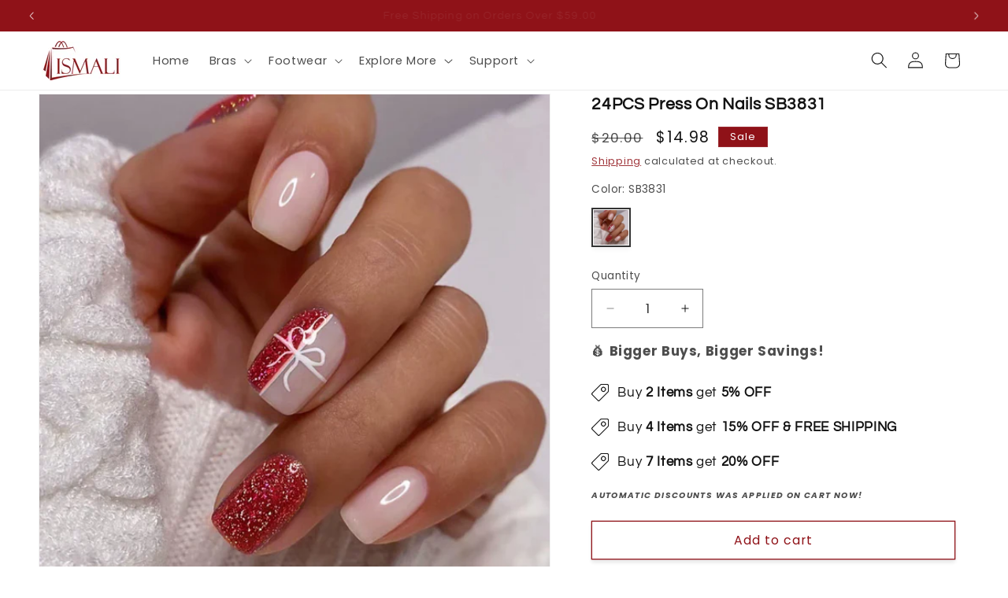

--- FILE ---
content_type: text/css
request_url: https://lismali.com/cdn/shop/t/23/assets/component-product-variant-swatch-custom.css?v=120254112307190023241735897593
body_size: -370
content:
.product-form-swatch__variants{display:flex;flex-wrap:wrap}.product-form__swatch{display:inline-block;margin-right:5px}.product-form__swatch input{display:none}.product-form__swatch label{display:block;width:var(--swatch-size);height:var(--swatch-size);border:1px solid #777!important;border-radius:var(--swatch-border-radius)!important;background-size:cover;cursor:pointer;transition:border-color .3s ease;padding:1rem!important}.product-form__swatch label:hover{border-color:#333!important}.product-form__swatch input:checked+label{border-color:#333!important;border-width:2px!important;box-shadow:inset 0 0 0 1px #fff}.product-form__swatch input.disabled+label{opacity:.5}.product-form__swatch input.disabled+label:after{content:"";position:absolute;top:0;right:0;bottom:0;left:0;background:linear-gradient(to bottom right,transparent 45%,rgba(255,0,0,.6) 50%,transparent 55%);pointer-events:none}
/*# sourceMappingURL=/cdn/shop/t/23/assets/component-product-variant-swatch-custom.css.map?v=120254112307190023241735897593 */


--- FILE ---
content_type: text/javascript
request_url: https://lismali.com/cdn/shop/t/23/assets/cart.js?v=23516234966923384031740325531
body_size: 2458
content:
(function(){if((document.querySelector("cart-items")||document.querySelector("cart-drawer-items"))?.dataset.enableConditionalAtcItem==="true"&&typeof window.userRemovedAutoAtcItem>"u"){const stored=localStorage.getItem("userRemovedAutoAtcItemData");if(stored)try{const parsed=JSON.parse(stored),now=Date.now();parsed.value===!0&&parsed.expiresAt&&now<parsed.expiresAt?window.userRemovedAutoAtcItem=!0:(window.userRemovedAutoAtcItem=!1,localStorage.removeItem("userRemovedAutoAtcItemData"))}catch{window.userRemovedAutoAtcItem=!1,localStorage.removeItem("userRemovedAutoAtcItemData")}else window.userRemovedAutoAtcItem=!1}})();class CartRemoveButton extends HTMLElement{constructor(){super(),this.addEventListener("click",event=>{event.preventDefault();const cartItemsElem=this.closest("cart-items")||this.closest("cart-drawer-items");if(cartItemsElem&&cartItemsElem.dataset.enableConditionalAtcItem==="true"&&this.isAtcItemVariant(cartItemsElem,this.dataset.variantId)){window.userRemovedAutoAtcItem=!0;const oneDayMs=1440*60*1e3,dataToStore={value:!0,expiresAt:Date.now()+oneDayMs};localStorage.setItem("userRemovedAutoAtcItemData",JSON.stringify(dataToStore))}(this.closest("cart-items")||this.closest("cart-drawer-items")).updateQuantity(this.dataset.index,0)})}isAtcItemVariant(cartItemsElem,variantId){return(cartItemsElem.dataset.atcItemVariantToAdd||"").split(",").map(s=>s.trim()).filter(Boolean).includes(String(variantId))}}customElements.define("cart-remove-button",CartRemoveButton);class CartItems extends HTMLElement{constructor(){super(),this.lineItemStatusElement=document.getElementById("shopping-cart-line-item-status")||document.getElementById("CartDrawer-LineItemStatus");const debouncedOnChange=debounce(event=>{!event.target.closest(".cart-upsell-product-container")&&!event.target.closest("product-info-cart-upsell")&&this.onChange(event)},ON_CHANGE_DEBOUNCE_TIMER);this.addEventListener("change",debouncedOnChange.bind(this))}cartUpdateUnsubscriber=void 0;isForcedCartUpdate=!1;connectedCallback(){this.cartUpdateUnsubscriber=subscribe(PUB_SUB_EVENTS.cartUpdate,event=>{event.source!=="cart-items"&&this.onCartUpdate()}),this.dataset.enableConditionalAtcItem==="true"&&this.tagName==="CART-ITEMS"&&this.checkConditionalAtcOnInitialLoad()}disconnectedCallback(){this.cartUpdateUnsubscriber&&this.cartUpdateUnsubscriber()}resetQuantityInput(id){const input=this.querySelector(`#Quantity-${id}`);if(input&&!input.closest(".cart-upsell-product-container")&&!input.closest("product-info-cart-upsell")){const value=input.getAttribute("value");value!==null&&(input.value=value),this.isEnterPressed=!1}}setValidity(event,index,message){event.target.setCustomValidity&&(event.target.setCustomValidity(message),event.target.reportValidity()),this.resetQuantityInput(index),event.target.select&&typeof event.target.select=="function"&&event.target.select()}validateQuantity(event){if(event.target.closest(".cart-upsell-product-container")||event.target.closest("product-info-cart-upsell"))return;const inputValue=parseInt(event.target.value),index=event.target.dataset.index;let message="";inputValue<event.target.dataset.min?message=window.quickOrderListStrings.min_error.replace("[min]",event.target.dataset.min):inputValue>parseInt(event.target.max)?message=window.quickOrderListStrings.max_error.replace("[max]",event.target.max):inputValue%parseInt(event.target.step)!==0&&(message=window.quickOrderListStrings.step_error.replace("[step]",event.target.step)),message?this.setValidity(event,index,message):(event.target.setCustomValidity(""),event.target.reportValidity(),this.updateQuantity(index,inputValue,document.activeElement.getAttribute("name"),event.target.dataset.quantityVariantId))}onChange(event){this.validateQuantity(event)}onCartUpdate(){this.tagName==="CART-DRAWER-ITEMS"?fetch(`${routes.cart_url}?section_id=cart-drawer`).then(response=>response.text()).then(responseText=>{const html=new DOMParser().parseFromString(responseText,"text/html"),selectors=["cart-drawer-items",".cart-drawer__footer"];for(const selector of selectors){const targetElement=document.querySelector(selector),sourceElement=html.querySelector(selector);targetElement&&sourceElement&&targetElement.replaceWith(sourceElement)}}).catch(e=>{console.error(e)}):fetch(`${routes.cart_url}?section_id=main-cart-items`).then(response=>response.text()).then(responseText=>{const sourceQty=new DOMParser().parseFromString(responseText,"text/html").querySelector("cart-items");this.innerHTML=sourceQty.innerHTML}).catch(e=>{console.error(e)})}getSectionsToRender(){return[{id:"main-cart-items",section:document.getElementById("main-cart-items").dataset.id,selector:".js-contents"},{id:"cart-icon-bubble",section:"cart-icon-bubble",selector:".shopify-section"},{id:"cart-live-region-text",section:"cart-live-region-text",selector:".shopify-section"},{id:"main-cart-footer",section:document.getElementById("main-cart-footer").dataset.id,selector:".js-contents"}]}updateQuantity(line,quantity,name,variantId){if(this.isForcedCartUpdate)return;this.enableLoading(line);const body=JSON.stringify({line,quantity,sections:this.getSectionsToRender().map(section=>section.section),sections_url:window.location.pathname});fetch(`${routes.cart_change_url}`,{...fetchConfig(),body}).then(response=>response.text()).then(state=>{const parsedState=JSON.parse(state),quantityElement=document.getElementById(`Quantity-${line}`)||document.getElementById(`Drawer-quantity-${line}`),items=document.querySelectorAll(".cart-item");if(parsedState.errors){quantityElement.value=quantityElement.getAttribute("value"),this.updateLiveRegions(line,parsedState.errors);return}this.classList.toggle("is-empty",parsedState.item_count===0);const cartDrawerWrapper=document.querySelector("cart-drawer"),cartFooter=document.getElementById("main-cart-footer");cartFooter&&cartFooter.classList.toggle("is-empty",parsedState.item_count===0),cartDrawerWrapper&&cartDrawerWrapper.classList.toggle("is-empty",parsedState.item_count===0),this.getSectionsToRender().forEach(section=>{const elementToReplace=document.getElementById(section.id).querySelector(section.selector)||document.getElementById(section.id);elementToReplace.innerHTML=this.getSectionInnerHTML(parsedState.sections[section.section],section.selector)});const updatedValue=parsedState.items[line-1]?parsedState.items[line-1].quantity:void 0;let message="";items.length===parsedState.items.length&&updatedValue!==parseInt(quantityElement.value)&&(typeof updatedValue>"u"?message=window.cartStrings.error:message=window.cartStrings.quantityError.replace("[quantity]",updatedValue)),this.updateLiveRegions(line,message);const lineItem=document.getElementById(`CartItem-${line}`)||document.getElementById(`CartDrawer-Item-${line}`);lineItem&&lineItem.querySelector(`[name="${name}"]`)?cartDrawerWrapper?trapFocus(cartDrawerWrapper,lineItem.querySelector(`[name="${name}"]`)):lineItem.querySelector(`[name="${name}"]`).focus():parsedState.item_count===0&&cartDrawerWrapper?trapFocus(cartDrawerWrapper.querySelector(".drawer__inner-empty"),cartDrawerWrapper.querySelector("a")):document.querySelector(".cart-item")&&cartDrawerWrapper&&trapFocus(cartDrawerWrapper,document.querySelector(".cart-item__name")),publish(PUB_SUB_EVENTS.cartUpdate,{source:"cart-items",cartData:parsedState,variantId});const{enableConditionalAtcItem}=this.getConditionalAtcItemSettings();enableConditionalAtcItem&&this.handleConditionalAtcItem(parsedState)}).catch(()=>{this.querySelectorAll(".loading__spinner").forEach(overlay=>overlay.classList.add("hidden"));const errors=document.getElementById("cart-errors")||document.getElementById("CartDrawer-CartErrors");errors.textContent=window.cartStrings.error}).finally(()=>{this.disableLoading(line)})}updateLiveRegions(line,message){const lineItemError=document.getElementById(`Line-item-error-${line}`)||document.getElementById(`CartDrawer-LineItemError-${line}`);lineItemError&&(lineItemError.querySelector(".cart-item__error-text").textContent=message),this.lineItemStatusElement.setAttribute("aria-hidden",!0);const cartStatus=document.getElementById("cart-live-region-text")||document.getElementById("CartDrawer-LiveRegionText");cartStatus.setAttribute("aria-hidden",!1),setTimeout(()=>{cartStatus.setAttribute("aria-hidden",!0)},1e3)}getSectionInnerHTML(html,selector){return new DOMParser().parseFromString(html,"text/html").querySelector(selector).innerHTML}enableLoading(line){(document.getElementById("main-cart-items")||document.getElementById("CartDrawer-CartItems")).classList.add("cart__items--disabled");const cartItemElements=this.querySelectorAll(`#CartItem-${line} .loading__spinner`),cartDrawerItemElements=this.querySelectorAll(`#CartDrawer-Item-${line} .loading__spinner`);[...cartItemElements,...cartDrawerItemElements].forEach(overlay=>overlay.classList.remove("hidden")),document.activeElement.blur(),this.lineItemStatusElement.setAttribute("aria-hidden",!1)}disableLoading(line){(document.getElementById("main-cart-items")||document.getElementById("CartDrawer-CartItems")).classList.remove("cart__items--disabled");const cartItemElements=this.querySelectorAll(`#CartItem-${line} .loading__spinner`),cartDrawerItemElements=this.querySelectorAll(`#CartDrawer-Item-${line} .loading__spinner`);cartItemElements.forEach(overlay=>overlay.classList.add("hidden")),cartDrawerItemElements.forEach(overlay=>overlay.classList.add("hidden"))}getConditionalAtcItemSettings(){const enableConditionalAtcItem=this.dataset.enableConditionalAtcItem==="true",atcItemConditionType=this.dataset.atcItemConditionType||"",atcItemMetaobjectHandle=this.dataset.atcItemMetaobjectHandle||"",atcItemProductListCsv=this.dataset.atcItemProductList||"",useAsExclusion=this.dataset.atcItemUseAsExclusion==="true",atcItemThresholdValue=parseFloat(this.dataset.atcItemThresholdValue||"0"),parseCsv=csv=>csv.split(",").map(s=>s.trim()).filter(s=>s.length>0),atcItemVariantToAddCsv=this.dataset.atcItemVariantToAdd||"",atcItemVariantToAdd=parseCsv(atcItemVariantToAddCsv),atcItemProductList=parseCsv(atcItemProductListCsv);return{enableConditionalAtcItem,atcItemConditionType,atcItemMetaobjectHandle,atcItemProductList,useAsExclusion,atcItemVariantToAdd,atcItemThresholdValue}}checkConditionalAtcOnInitialLoad(){fetch(`${routes.cart_url}.js`,{...fetchConfig("json")}).then(resp=>resp.json()).then(cartData=>{const pseudoParsedState={items:cartData.items};this.handleConditionalAtcItem(pseudoParsedState)}).catch(err=>{})}handleConditionalAtcItem(parsedState){if(this.isForcedCartUpdate)return;const{enableConditionalAtcItem,atcItemConditionType,atcItemProductList,useAsExclusion,atcItemVariantToAdd,atcItemThresholdValue}=this.getConditionalAtcItemSettings();if(!enableConditionalAtcItem)return;let relevantCount=0,relevantTotal=0;parsedState.items.forEach(item=>{if(atcItemVariantToAdd.includes(String(item.variant_id)))return;const productIdStr=String(item.product_id);let productEligible;atcItemProductList.length===0?productEligible=!0:useAsExclusion?productEligible=!atcItemProductList.includes(productIdStr):productEligible=atcItemProductList.includes(productIdStr),productEligible&&(atcItemConditionType==="cart_item_count"?relevantCount+=item.quantity:atcItemConditionType==="cart_subtotal"?relevantTotal+=item.original_line_price:atcItemConditionType==="cart_total"&&(relevantTotal+=item.final_line_price))});let conditionMet=!1;if(atcItemConditionType==="cart_item_count")conditionMet=relevantCount>=atcItemThresholdValue;else{const requiredCents=atcItemThresholdValue*100;conditionMet=relevantTotal>=requiredCents}if(conditionMet||(window.userRemovedAutoAtcItem=!1,localStorage.removeItem("userRemovedAutoAtcItemData")),conditionMet&&window.userRemovedAutoAtcItem)return;const singleVariantId=atcItemVariantToAdd[0];if(!singleVariantId)return;const lineIndex=this.findLineIndexByVariantId(parsedState.items,singleVariantId);conditionMet?lineIndex===-1&&this.forceCartAdd(singleVariantId,1):lineIndex!==-1&&this.forceCartRemove(lineIndex+1)}findLineIndexByVariantId(items,variantId){return items.findIndex(it=>String(it.variant_id)===String(variantId))}forceCartAdd(variantId,quantity){this.isForcedCartUpdate=!0;const body=JSON.stringify({items:[{id:variantId,quantity}]});fetch(`${routes.cart_add_url}`,{...fetchConfig("json"),body}).then(response=>response.json()).then(jsonData=>{this.refreshCartAfterForcedUpdate()}).catch(err=>{this.isForcedCartUpdate=!1})}forceCartRemove(line){this.isForcedCartUpdate=!0;const body=JSON.stringify({line,quantity:0});fetch(`${routes.cart_change_url}`,{...fetchConfig(),body}).then(response=>response.text()).then(state=>{this.refreshCartAfterForcedUpdate()}).catch(err=>{this.isForcedCartUpdate=!1})}refreshCartAfterForcedUpdate(){const isDrawer=this.tagName==="CART-DRAWER-ITEMS",sectionId=isDrawer?"cart-drawer":"main-cart-items";fetch(`${routes.cart_url}?section_id=${sectionId}`).then(resp=>resp.text()).then(responseText=>{const html=new DOMParser().parseFromString(responseText,"text/html");if(isDrawer){const newDrawerItems=html.querySelector("cart-drawer-items"),newDrawerFooter=html.querySelector(".cart-drawer__footer"),currentDrawerItems=document.querySelector("cart-drawer-items"),currentDrawerFooter=document.querySelector(".cart-drawer__footer");newDrawerItems&&currentDrawerItems&&currentDrawerItems.replaceWith(newDrawerItems),newDrawerFooter&&currentDrawerFooter&&currentDrawerFooter.replaceWith(newDrawerFooter)}else{const newCartItems=html.querySelector("cart-items");newCartItems&&(this.innerHTML=newCartItems.innerHTML)}}).catch(err=>{}).finally(()=>{this.isForcedCartUpdate=!1})}}customElements.define("cart-items",CartItems),customElements.get("cart-note")||customElements.define("cart-note",class extends HTMLElement{constructor(){super(),this.addEventListener("input",debounce(event=>{const body=JSON.stringify({note:event.target.value});fetch(`${routes.cart_update_url}`,{...fetchConfig(),body})},ON_CHANGE_DEBOUNCE_TIMER))}});
//# sourceMappingURL=/cdn/shop/t/23/assets/cart.js.map?v=23516234966923384031740325531


--- FILE ---
content_type: text/javascript
request_url: https://lismali.com/cdn/shop/t/23/assets/cart-drawer-recommendations.js?v=157165591470870040131735890467
body_size: 1779
content:
class ComprehensiveCartRecommendations extends HTMLElement{constructor(){super(),this.weightQuantity=this.parseWeight(this.dataset.weightQuantity,.3),this.weightFrequency=this.parseWeight(this.dataset.weightFrequency,.4),this.weightPosition=this.parseWeight(this.dataset.weightPosition,.3)}parseWeight(value,defaultValue){const parsed=parseFloat(value);return isNaN(parsed)?defaultValue:parsed}connectedCallback(){try{const cartItemsString=this.dataset.cartItems.replace(/&quot;/g,'"');this.cartItems=JSON.parse(cartItemsString),this.combinedCartItems=this.combineVariants(this.cartItems),this.maxPosition=parseInt(this.dataset.maxPosition,10)||4,this.productsToShow=parseInt(this.dataset.productsToShow,10)||this.maxPosition}catch{this.cartItems=[],this.combinedCartItems=[],this.maxPosition=4,this.productsToShow=4}this.combinedCartItems.length>0&&this.initializeRecommendations()}combineVariants(cartItems){const combinedItems={};return cartItems.forEach(item=>{const productId=item.product_id;combinedItems[productId]?combinedItems[productId].quantity+=item.quantity:combinedItems[productId]={...item}}),Object.values(combinedItems)}initializeRecommendations(){this.loadRecommendations()}loadRecommendations(){const productIds=this.combinedCartItems.map(item=>item.product_id),recommendationPromises=productIds.map(id=>this.fetchRecommendationsForProduct(id));Promise.all(recommendationPromises).then(allRecommendations=>{const processedRecommendations=this.processRecommendations(allRecommendations,productIds);this.renderRecommendations(processedRecommendations)}).catch(error=>{console.error("Error loading recommendations:",error)})}async fetchRecommendationsForProduct(productId){const url=`${this.dataset.url}&product_id=${productId}&section_id=${this.dataset.sectionId}`;try{const text=await(await fetch(url)).text(),html=document.createElement("div");html.innerHTML=text;const productCards=html.querySelectorAll(".cart-drawer__recommendations .grid__item");return Array.from(productCards).map(card=>this.extractProductData(card))}catch(error){return console.error(`Error fetching recommendations for product ${productId}:`,error),[]}}extractProductData(card){const productInfoElement=card.querySelector("product-info-cart-upsell");return productInfoElement?{id:productInfoElement.dataset.productId,element:card.cloneNode(!0)}:null}processRecommendations(allRecommendations,sourceProductIds){const totalCartQuantity=this.combinedCartItems.reduce((sum,item)=>sum+item.quantity,0),totalCartItems=this.combinedCartItems.length,maxPosition=this.maxPosition,processedRecommendations=[];return allRecommendations.forEach((recommendations,index)=>{const sourceProductId=sourceProductIds[index],sourceCartItem=this.combinedCartItems.find(item=>item.product_id===sourceProductId),sourceQuantity=sourceCartItem?sourceCartItem.quantity:1;recommendations.forEach((rec,position)=>{if(!rec)return;const existingRec=processedRecommendations.find(r=>r.id===rec.id),invertedPosition=maxPosition+1-(position+1);existingRec?(existingRec.count++,existingRec.recommendedBy.push({productId:sourceProductId,position:position+1,quantity:sourceQuantity,invertedPosition})):processedRecommendations.push({...rec,count:1,recommendedBy:[{productId:sourceProductId,position:position+1,quantity:sourceQuantity,invertedPosition}],originalPosition:null})})}),processedRecommendations.forEach((rec,index)=>{rec.originalPosition=index+1}),processedRecommendations.forEach(rec=>{rec.totalQuantity=rec.recommendedBy.reduce((sum,item)=>sum+item.quantity,0),rec.timesRecommended=rec.count,rec.avgInvertedPosition=rec.recommendedBy.reduce((sum,item)=>sum+item.invertedPosition,0)/rec.recommendedBy.length;const{score,Q_p_norm,N_p_norm,P_p_norm}=this.calculateScore(rec,totalCartQuantity,totalCartItems,maxPosition);rec.score=score,rec.Q_p_norm=Q_p_norm,rec.N_p_norm=N_p_norm,rec.P_p_norm=P_p_norm}),processedRecommendations.sort((a,b)=>b.score-a.score),processedRecommendations}calculateScore(recommendation,totalCartQuantity,totalCartItems,maxPosition){const Q_p_norm=recommendation.totalQuantity/totalCartQuantity,N_p_norm=recommendation.timesRecommended/totalCartItems,P_p_norm=recommendation.avgInvertedPosition/maxPosition,w_Q=this.weightQuantity,w_N=this.weightFrequency,w_P=this.weightPosition;return{score:w_Q*Q_p_norm+w_N*N_p_norm+w_P*P_p_norm,Q_p_norm,N_p_norm,P_p_norm}}renderRecommendations(recommendations){const productsToShow=parseInt(this.dataset.productsToShow,10)||recommendations.length,limitedRecommendations=recommendations.slice(0,productsToShow),container=document.createElement("div");container.className="product-recommendations no-markers",limitedRecommendations.forEach(item=>{item&&item.element&&container.appendChild(item.element)}),this.innerHTML="",this.appendChild(container);const recommendationsContainer=this.closest(".cart-drawer__recommendations");recommendationsContainer&&(limitedRecommendations.length>0?recommendationsContainer.classList.add("has-recommendations"):recommendationsContainer.classList.remove("has-recommendations")),limitedRecommendations.length>0?this.classList.add("product-recommendations--loaded"):this.classList.remove("product-recommendations--loaded"),setTimeout(()=>{this.dispatchEvent(new CustomEvent("cart-recommendations-rendered",{bubbles:!0}))},0)}}customElements.define("comprehensive-cart-recommendations",ComprehensiveCartRecommendations);class ProductInfoCartUpsell{static instance=null;constructor(){if(ProductInfoCartUpsell.instance)return ProductInfoCartUpsell.instance;ProductInfoCartUpsell.instance=this,this.handleRecommendationsRendered=this.handleRecommendationsRendered.bind(this),this.eventHandlers=new Map,this.initialize()}initialize(){this.container=document.querySelector(".cart-drawer__recommendations"),this.container&&(this.initProductElements(),this.addEventListeners())}removeEventListeners(){this.productElements&&this.productElements.forEach(productElement=>{this.removeEventListenersFromElement(productElement)}),document.removeEventListener("cart-recommendations-rendered",this.handleRecommendationsRendered)}removeEventListenersFromElement(element){const variantSelects=element.querySelector("variant-selects-cart-upsell");if(variantSelects){const handler=this.eventHandlers.get(variantSelects);handler&&(variantSelects.removeEventListener("cart-upsell-variant-change",handler),this.eventHandlers.delete(variantSelects))}const productForm=element.querySelector("product-form");if(productForm){const handler=this.eventHandlers.get(productForm);handler&&(productForm.removeEventListener("submit",handler),this.eventHandlers.delete(productForm))}}initProductElements(){this.removeEventListeners(),this.productElements=this.container.querySelectorAll(".cart-upsell-item"),this.productElements.forEach(productElement=>{this.initializeProductHandlers(productElement)})}addEventListeners(){document.addEventListener("cart-recommendations-rendered",this.handleRecommendationsRendered)}handleRecommendationsRendered(){this.initialize()}initializeProductHandlers(productElement){const variantSelects=productElement.querySelector("variant-selects-cart-upsell");if(variantSelects){const variantChangeHandler=this.handleVariantChange.bind(this,productElement);this.eventHandlers.set(variantSelects,variantChangeHandler),variantSelects.addEventListener("cart-upsell-variant-change",variantChangeHandler)}const productForm=productElement.querySelector("product-form");if(productForm){const addToCartHandler=this.handleAddToCart.bind(this,productElement);this.eventHandlers.set(productForm,addToCartHandler),productForm.addEventListener("submit",addToCartHandler)}}handleVariantChange(productElement,event){if(event.target.closest("variant-selects-cart-upsell")){const selectedOptions=event.detail.selectedOptionValues,variantData=this.getVariantIdByOptions(productElement,selectedOptions);if(variantData){const productHandle=productElement.dataset.productHandle;this.renderProductInfo(productElement,productHandle,variantData.id)}}}getSelectedOptions(variantSelects){const optionElements=variantSelects.querySelectorAll('[name^="options["]'),selectedOptions=[];return optionElements.forEach(element=>{(element.tagName==="SELECT"||element.tagName==="INPUT"&&element.type==="radio"&&element.checked)&&selectedOptions.push(element.value)}),selectedOptions}getVariantIdByOptions(productElement,selectedOptions){const selector="#ProductJSON-"+productElement.dataset.productId,variantJson=productElement.querySelector(selector);if(!variantJson)return null;const variant=JSON.parse(variantJson.textContent).variants.find(v=>selectedOptions.every((option,index)=>v.options[index]===option));return variant?{id:variant.id,variant}:null}renderProductInfo(productElement,productHandle,variantId){const url=this.buildProductUrl(productHandle,variantId);fetch(url).then(response=>response.text()).then(responseText=>{const newProductInfo=new DOMParser().parseFromString(responseText,"text/html").querySelector("product-info-cart-upsell");newProductInfo&&this.updateUpsellProductInfo(productElement,newProductInfo)}).catch(error=>{console.error("Error updating product info:",error)})}buildProductUrl(productHandle,variantId){const params=new URLSearchParams({variant:variantId,section_id:"cart-drawer-upsell-product"});return`/products/${productHandle}?${params.toString()}`}updateUpsellProductInfo(oldProductElement,newProductElement){const productId=oldProductElement.dataset.productId,sectionId=oldProductElement.dataset.section;this.removeEventListenersFromElement(oldProductElement),oldProductElement.innerHTML=newProductElement.innerHTML,oldProductElement.dataset.productId=productId,oldProductElement.dataset.section=sectionId,this.initializeProductHandlers(oldProductElement)}handleAddToCart(productElement,event){document.addEventListener("cart:update",event2=>{},{once:!0})}}new ProductInfoCartUpsell;class VariantSelectsCartUpsell extends VariantSelects{constructor(){super()}connectedCallback(){this.addEventListener("change",event=>{const target=this.getInputForEventTarget(event.target);this.updateSelectionMetadata(event),this.dispatchEvent(new CustomEvent("cart-upsell-variant-change",{bubbles:!1,detail:{event,target,selectedOptionValues:this.selectedOptionValues}}))})}get selectedOptionValues(){const selectedOptions=[];return this.querySelectorAll("select").forEach(select=>{selectedOptions.push(select.value)}),this.querySelectorAll('input[type="radio"]:checked').forEach(input=>{selectedOptions.push(input.value)}),selectedOptions}}customElements.define("variant-selects-cart-upsell",VariantSelectsCartUpsell);
//# sourceMappingURL=/cdn/shop/t/23/assets/cart-drawer-recommendations.js.map?v=157165591470870040131735890467
